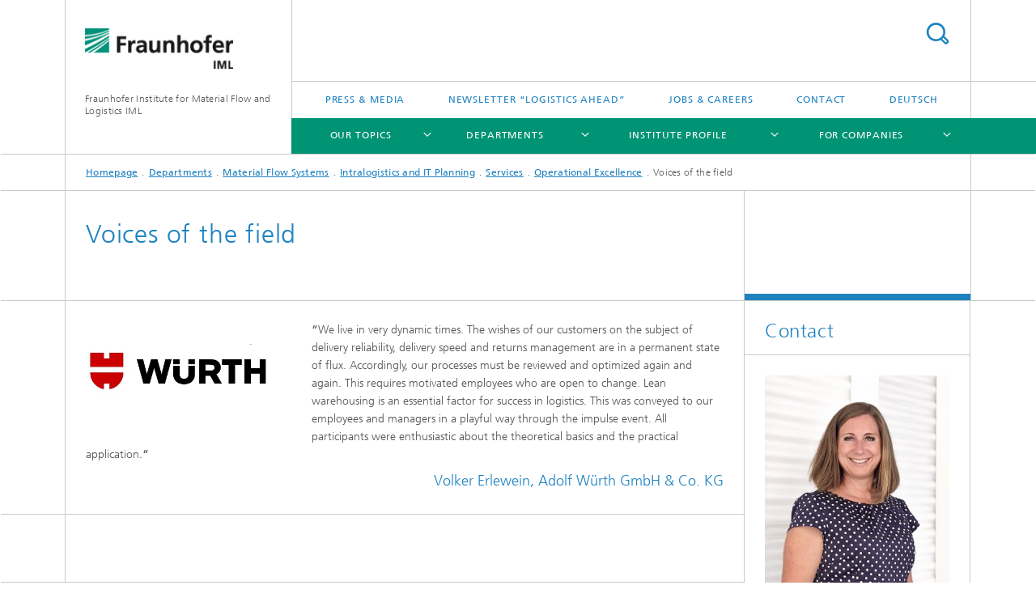

--- FILE ---
content_type: text/html;charset=utf-8
request_url: https://www.iml.fraunhofer.de/en/fields_of_activity/material-flow-systems/intralogistics_and_it_planning/services/operational_excellence/stimmen-aus-der-praxis.html
body_size: 10776
content:
<!DOCTYPE html>
<html lang="en" class="">
<head>
    <meta charset="utf-8"/>
    <meta http-equiv="X-UA-Compatible" content="IE=edge"/>
    <meta name="viewport" content="width=device-width, initial-scale=1, user-scalable=yes"/>
    <title>Voices of the field -  Fraunhofer IML</title>

    <!-- Avoid annoying toolbar on images in Internet Explorer -->
    <meta http-equiv="imagetoolbar" content="no" />
    <!-- Information for Robots -->
    <meta name="robots" content="noodp,noydir,index,follow" />
    <!-- open graph and twitter share meta data -->
    <meta property="og:title" content="Voices of the field -  Fraunhofer IML"/>
    <meta property="og:description" content=""/>
    <meta property="og:url" content="https://www.iml.fraunhofer.de/en/fields_of_activity/material-flow-systems/intralogistics_and_it_planning/services/operational_excellence/stimmen-aus-der-praxis.html"/>
    <meta property="og:type" content="website"/>
    <meta property="og:site_name" content="Fraunhofer Institute for Material Flow and Logistics IML"/>
        <meta http-equiv="last-modified" content="2025-12-10T12:59:35.844Z" />
	<meta name="pubdate" content="2025-12-10T13:59:35.844+01:00" />
    <meta name="copyright" content="Copyright" />
    <!-- / LEGACY meta tags end -->

    <!--[if !IE]>-->
        <link rel="stylesheet" href="/etc.clientlibs/fraunhofer/ui/website/css/fraunhofer.min.3ed9d7d677cdf827963599044315a9d6.css" type="text/css">
<!--<![endif]-->

    <!--[if gt IE 8]>
    	<![endif]-->

    <!-- HTML5 shim and Respond.js for IE8 support of HTML5 elements and media queries -->
    <!--[if lte IE 8]>
        <link rel="stylesheet" href="/etc.clientlibs/fraunhofer/ui/website/css/lte_ie8.min.css" type="text/css">
<script src="/etc.clientlibs/fraunhofer/ui/website/js/lte_ie8.min.js"></script>
<![endif]-->
    
    <!-- Favorite icon -->
    <link rel="shortcut icon" href="/static/css/fraunhofer/resources/img/favicons/favicon_16x16.ico" type="image/x-icon"/>
	<link rel="apple-touch-icon" sizes="180x180" href="/static/css/fraunhofer/resources/img/favicons/apple-touch-icon_180x180.png">
	<meta name="msapplication-TileColor" content="#ffffff">
	<meta name="msapplication-TileImage" content="/static/css/fraunhofer/resources/img/favicons/mstile-144x144.png">
	<link rel="icon" type="image/png" href="/static/css/fraunhofer/resources/img/favicons/favicon_32x32.png" sizes="32x32">
	<link rel="icon" type="image/png" href="/static/css/fraunhofer/resources/img/favicons/favicon_96x96.png" sizes="96x96">
	<link rel="icon" type="image/svg+xml" href="/static/css/fraunhofer/resources/img/favicons/favicon.svg" sizes="any">
	
    <!-- Platform for Internet Content Selection (PICS) self-rating -->
    <link rel="meta" href="/static/css/fraunhofer/resources/pics.rdf" type="application/rdf+xml" title="PICS labels"/>
    <!-- Open Search -->
    <link rel="search" type="application/opensearchdescription+xml" title="Fraunhofer Institute for Material Flow and Logistics IML (en)" href="/en.opensearch.xml"/>
        <meta name="geo.position" content="51.494438;7.40773" />
        <meta name="ICBM" content="51.494438, 7.40773" />
    </head>
<body class="col-3" itemtype="https://schema.org/WebPage" itemscope="itemscope">
    <div class="fhg-wrapper">
        <header>
    <input type="hidden" class="available-languages-servlet-path" data-path="/en/fields_of_activity/material-flow-systems/intralogistics_and_it_planning/services/operational_excellence/stimmen-aus-der-praxis/jcr:content.languages.json" />
<div class="fhg-header">
    <div class="fhg-grid">
        <div class="row1">
            <div class="fhg-grid-item fhg-grid-3-2-1-1 section-search">
                <section role="search">
                    <form method="get" action="/en/full-text-search.html" id="search-form" data-suggest-url="/bin/wcm/enterprisesearch/suggest">
                        <div>
                            <input type="hidden" name="_charset_" value="UTF-8" />
                            <input name="numberResults"
                                value="15" type="hidden" />
                            <input name="page" value="1" type="hidden" />

                            <input name="scope" value="IML" type="hidden"/>
                            <input name="language" value="en" type="hidden"/>
                            <input id="search-query-default-foo" disabled="disabled" value="Suchbegriff" type="hidden"/>
                            <input name="lang" id="search-query-default-foo-hidden" value="en" type="hidden"/>

                            <input type="text" autocomplete="off" name="queryString"
                                id="stimmen\u002Daus\u002Dder\u002DpraxissearchQuery" class="hasDefault ac_input queryStringContentHeader" maxlength="100"/>

                        </div>
                        <button type="submit">Search</button>
                    </form>
                </section>
            </div>

            <div class="fhg-grid-item fhg-grid-1-1-1-1 section-title">
                <a href="/en.html"><div class="logo-heading">
                    	<img class="logo" alt="Logo Fraunhofer IML" title="Fraunhofer IML" src="/content/dam/iml/de/images/Homepage/iml_logo_190.png"/>
                        Fraunhofer Institute for Material Flow and Logistics IML</div>
                </a></div>
        </div>


        <div class="row2">
            <div class="fhg-grid-item fhg-grid-1-1-1-1 section-about text-site-identifier">
                <a href="/en.html">Fraunhofer Institute for Material Flow and Logistics IML</a></div>

            <div class="fhg-grid-item fhg-grid-3-2-1-1 section-nav" id="menu">
                <div class="row2-1">

                    <div class="fhg-grid-item section-menu-plus">
                        <nav>
                            <ul>
                                <li><a href="/en/press-and-media.html">Press & Media</a></li>
                                <li><a href="/en/newsletter.html">Newsletter “logistics ahead”</a></li>
                                <li><a href="/en/jobs_and_careers.html">Jobs & careers</a></li>
                                <li><a href="/en/contact.html">Contact</a></li>
                                <li class="lang"><a href="/">Deutsch</a></li>
                                        </ul>
                        </nav>
                    </div>
                </div>

                <div class="nav-fhg" id="nav"><div class="section-menu">
        <nav>
            <ul class="fhg-mainmenu">
            <li class="lvl-1 ">
	                <span class="navigable"><a href="/en/topics.html">Our topics</a></span>
	                        <div class="submenu">
	                        	<span class="btn close">[X]</span>
	                        	<span class="mainmenu-title follow-link"><a href="/en/topics.html">Our topics</a></span>
	                            <ul>
	                                <li class="lvl-2 is-expandable">
                                            <span class="follow-link navigable"><a href="/en/topics/more-efficiency-through-new-technologies-sustainability-in-logistics.html">Sustainability</a></span>

		                                            <ul>
		                                                <li class="lvl-3">
		                                                        <a href="/en/topics/more-efficiency-through-new-technologies-sustainability-in-logistics/between-responsibility-and-duty.html">Between responsibility and duty </a></li>
		                                                <li class="lvl-3">
		                                                        <a href="/en/topics/more-efficiency-through-new-technologies-sustainability-in-logistics/keeping-an-eye-on-the-circular-economy.html">Keeping an eye on the circular economy </a></li>
		                                                </ul>
                                                </li>
	                                <li class="lvl-2 is-expandable">
                                            <span class="follow-link navigable"><a href="/en/topics/open-source.html">Open Source</a></span>

		                                            <ul>
		                                                <li class="lvl-3">
		                                                        <a href="/en/topics/open-source/open-source-in-research.html">Open source in research: efficiency for logistics</a></li>
		                                                <li class="lvl-3">
		                                                        <a href="/en/topics/open-source/open-source-for-companies.html">Open source for companies: Efficiency and innovation in logistics</a></li>
		                                                </ul>
                                                </li>
	                                <li class="lvl-2 is-expandable">
                                            <span class="follow-link navigable"><a href="/en/topics/digitalization.html">Digitalization</a></span>

		                                            <ul>
		                                                <li class="lvl-3">
		                                                        <a href="/en/topics/digitalization/digitalization-from-research.html">Future of Logistics:</a></li>
		                                                <li class="lvl-3">
		                                                        <a href="/en/topics/digitalization/digitalization-in-companies.html">Digitalization in companies</a></li>
		                                                </ul>
                                                </li>
	                                <li class="lvl-2 is-expandable">
                                            <span class="follow-link navigable"><a href="/en/topics/ai-in-logistics.html">AI in logistics</a></span>

		                                            <ul>
		                                                <li class="lvl-3">
		                                                        <a href="/en/topics/ai-in-logistics/from-research.html">Logistics goes AI:  The future of AI research</a></li>
		                                                <li class="lvl-3">
		                                                        <a href="/en/topics/ai-in-logistics/for-companies.html">AI for businesses: efficiency and innovation in logistics</a></li>
		                                                </ul>
                                                </li>
	                                <li class="lvl-2 is-expandable">
                                            <span class="follow-link navigable"><a href="/en/topics/automation.html">Automation</a></span>

		                                            <ul>
		                                                <li class="lvl-3">
		                                                        <a href="/en/topics/automation/automation-in-research.html">Automation in research</a></li>
		                                                <li class="lvl-3">
		                                                        <a href="/en/topics/automation/automation-for-companies.html">Automation for companies</a></li>
		                                                </ul>
                                                </li>
	                                <li class="lvl-2">
                                            <a href="/en/topics/resilience-for-companies.html">Resilience</a></li>
	                                </ul>
	                        </div>
	                    </li>
			<li class="lvl-1 ">
	                <span class="navigable"><a href="/en/fields_of_activity.html">Departments</a></span>
	                        <div class="submenu">
	                        	<span class="btn close">[X]</span>
	                        	<span class="mainmenu-title follow-link"><a href="/en/fields_of_activity.html">Departments</a></span>
	                            <ul>
	                                <li class="lvl-2 is-expandable">
                                            <span class="follow-link navigable"><a href="/en/fields_of_activity/material-flow-systems.html">Material Flow Systems</a></span>

		                                            <ul>
		                                                <li class="lvl-3">
		                                                        <span class="navigable"><a href="/en/fields_of_activity/material-flow-systems/informationslogistik_und_assistenzsysteme.html">Information Logistics and Decision Support Systems</a></span>
		
		                                                                <ul>
		                                                                    <li class="lvl-4">
		                                                                            <a href="/en/fields_of_activity/material-flow-systems/informationslogistik_und_assistenzsysteme/Compliance.html">Compliance</a></li>
		                                                                    <li class="lvl-4">
		                                                                            <a href="/en/fields_of_activity/material-flow-systems/informationslogistik_und_assistenzsysteme/Digital_Assistant.html">Digital Assistenz</a></li>
		                                                                    <li class="lvl-4">
		                                                                            <a href="/en/fields_of_activity/material-flow-systems/informationslogistik_und_assistenzsysteme/Digitization.html">Digitalization</a></li>
		                                                                    <li class="lvl-4">
		                                                                            <a href="/en/fields_of_activity/material-flow-systems/informationslogistik_und_assistenzsysteme/Selected_References.html">Selected References</a></li>
		                                                                    <li class="lvl-4">
		                                                                            <a href="/en/fields_of_activity/material-flow-systems/informationslogistik_und_assistenzsysteme/Publications.html">Publications</a></li>
		                                                                    </ul>
		                                                            </li>
		                                                <li class="lvl-3">
		                                                        <span class="navigable"><a href="/en/fields_of_activity/material-flow-systems/intralogistics_and_it_planning.html">Intralogistics and IT Planning</a></span>
		
		                                                                <ul>
		                                                                    <li class="lvl-4">
		                                                                            <a href="/en/fields_of_activity/material-flow-systems/intralogistics_and_it_planning/team.html">Our Team</a></li>
		                                                                    <li class="lvl-4">
		                                                                            <a href="/en/fields_of_activity/material-flow-systems/intralogistics_and_it_planning/services.html">Services</a></li>
		                                                                    <li class="lvl-4">
		                                                                            <a href="/en/fields_of_activity/material-flow-systems/intralogistics_and_it_planning/referenzen.html">Selected References</a></li>
		                                                                    <li class="lvl-4">
		                                                                            <a href="/en/fields_of_activity/material-flow-systems/intralogistics_and_it_planning/forschungsaktivitaeten.html">Research</a></li>
		                                                                    </ul>
		                                                            </li>
		                                                <li class="lvl-3">
		                                                        <span class="navigable"><a href="/en/fields_of_activity/material-flow-systems/machines_and_facilities.html">Machines and Facilities</a></span>
		
		                                                                <ul>
		                                                                    <li class="lvl-4">
		                                                                            <a href="/en/fields_of_activity/material-flow-systems/machines_and_facilities/research_projects.html">Reference Projects</a></li>
		                                                                    <li class="lvl-4">
		                                                                            <a href="/en/fields_of_activity/material-flow-systems/machines_and_facilities/services.html">Our Services</a></li>
		                                                                    <li class="lvl-4">
		                                                                            <a href="/en/fields_of_activity/material-flow-systems/machines_and_facilities/advanced_studies.html">Advanced Studies</a></li>
		                                                                    <li class="lvl-4">
		                                                                            <a href="/en/fields_of_activity/material-flow-systems/machines_and_facilities/about_us.html">Team</a></li>
		                                                                    <li class="lvl-4">
		                                                                            <a href="/en/fields_of_activity/material-flow-systems/machines_and_facilities/developments.html">Developments</a></li>
		                                                                    <li class="lvl-4">
		                                                                            <a href="/en/fields_of_activity/material-flow-systems/machines_and_facilities/advanced_training.html">Advanced Training</a></li>
		                                                                    </ul>
		                                                            </li>
		                                                <li class="lvl-3">
		                                                        <span class="navigable"><a href="/en/fields_of_activity/material-flow-systems/software_engineering.html">Software & Information Engineering</a></span>
		
		                                                                <ul>
		                                                                    <li class="lvl-4">
		                                                                            <a href="/en/fields_of_activity/material-flow-systems/software_engineering/logistic_softwaredevelopement.html">Customized software development for your logistics - Tailor-made</a></li>
		                                                                    <li class="lvl-4">
		                                                                            <a href="/en/fields_of_activity/material-flow-systems/software_engineering/awards.html">Awards</a></li>
		                                                                    <li class="lvl-4">
		                                                                            <a href="/en/fields_of_activity/material-flow-systems/software_engineering/it-strategic-consulting.html">IT strategy consulting - Future-proof digitalization solutions </a></li>
		                                                                    <li class="lvl-4">
		                                                                            <a href="/en/fields_of_activity/material-flow-systems/software_engineering/puzzle.html">PUZZLE®</a></li>
		                                                                    <li class="lvl-4">
		                                                                            <a href="/en/fields_of_activity/material-flow-systems/software_engineering/research1.html">Successful digitalization projects in logistics</a></li>
		                                                                    <li class="lvl-4">
		                                                                            <a href="/en/fields_of_activity/material-flow-systems/software_engineering/publications2.html">Publications</a></li>
		                                                                    <li class="lvl-4">
		                                                                            <a href="/en/fields_of_activity/material-flow-systems/software_engineering/Team2.html">Team Software & Information Engineering</a></li>
		                                                                    <li class="lvl-4">
		                                                                            <a href="/en/fields_of_activity/material-flow-systems/software_engineering/effective-risk-management-for-the-protection-of-your-logistics-data.html">Effective risk management for the protection of your logistics data</a></li>
		                                                                    <li class="lvl-4">
		                                                                            <a href="/en/fields_of_activity/material-flow-systems/software_engineering/digital-twin-in-logistics.html">Digital twin in logistics - Transparency, efficiency and better decisions</a></li>
		                                                                    <li class="lvl-4">
		                                                                            <a href="/en/fields_of_activity/material-flow-systems/software_engineering/digital-transformation-in-logistics.html">Digital transformation in logistics - Efficient processes through smart automation</a></li>
		                                                                    <li class="lvl-4">
		                                                                            <a href="/en/fields_of_activity/material-flow-systems/software_engineering/iot-integration.html">IoT integration - Optimize processes - Make informed decisions </a></li>
		                                                                    <li class="lvl-4">
		                                                                            <a href="/en/fields_of_activity/material-flow-systems/software_engineering/ecmr-document.html">Transforming Logistics with eCMR</a></li>
		                                                                    <li class="lvl-4">
		                                                                            <a href="/en/fields_of_activity/material-flow-systems/software_engineering/machine-learning-logistic.html">ML-Toolbox</a></li>
		                                                                    <li class="lvl-4">
		                                                                            <a href="/en/fields_of_activity/material-flow-systems/software_engineering/open-source-logistics.html">Open Source</a></li>
		                                                                    <li class="lvl-4">
		                                                                            <a href="/en/fields_of_activity/material-flow-systems/software_engineering/batsafe-safe-and-efficient-battery-logistics.html">BATSAFE - Safe and efficient battery logistics </a></li>
		                                                                    <li class="lvl-4">
		                                                                            <a href="/en/fields_of_activity/material-flow-systems/software_engineering/libelle-digital-transparency-of-logistics-with-the-battery-passport.html">LIBELLE - Digital transparency of logistics with the battery passport</a></li>
		                                                                    <li class="lvl-4">
		                                                                            <a href="/en/fields_of_activity/material-flow-systems/software_engineering/machine-learning-in-logistics-efficient-automation.html">Machine learning in logistics - Efficient automation </a></li>
		                                                                    <li class="lvl-4">
		                                                                            <a href="/en/fields_of_activity/material-flow-systems/software_engineering/efti-the-future-of-digital-freight-transportation.html">eFTI - The future of digital freight transportation </a></li>
		                                                                    <li class="lvl-4">
		                                                                            <a href="/en/fields_of_activity/material-flow-systems/software_engineering/yard-lense-on-edge-ai-supported-yard-logistics-in-real-time.html">Yard Lense on Edge - AI-supported yard logistics in real time </a></li>
		                                                                    </ul>
		                                                            </li>
		                                                <li class="lvl-3">
		                                                        <span class="navigable"><a href="/en/fields_of_activity/material-flow-systems/packing-and-retail-logistics.html">Packaging and Retail Logistics and AutoID-Technologies</a></span>
		
		                                                                <ul>
		                                                                    <li class="lvl-4">
		                                                                            <a href="/en/fields_of_activity/material-flow-systems/packing-and-retail-logistics/transferprojekte.html">Transfer Projects</a></li>
		                                                                    <li class="lvl-4">
		                                                                            <a href="/en/fields_of_activity/material-flow-systems/packing-and-retail-logistics/kontakt.html">Our Team</a></li>
		                                                                    <li class="lvl-4">
		                                                                            <a href="/en/fields_of_activity/material-flow-systems/packing-and-retail-logistics/innovationen.html">Innovations</a></li>
		                                                                    <li class="lvl-4">
		                                                                            <a href="/en/fields_of_activity/material-flow-systems/packing-and-retail-logistics/labor_infrastruktur.html">Lab Infrastructure</a></li>
		                                                                    <li class="lvl-4">
		                                                                            <a href="/en/fields_of_activity/material-flow-systems/packing-and-retail-logistics/Verpackung_Handel.html">Packaging and Retail Logistics</a></li>
		                                                                    <li class="lvl-4">
		                                                                            <a href="/en/fields_of_activity/material-flow-systems/packing-and-retail-logistics/autoid_technologien.html">Team AutoID-Technologies</a></li>
		                                                                    <li class="lvl-4">
		                                                                            <a href="/en/fields_of_activity/material-flow-systems/packing-and-retail-logistics/unser-start-up-logistikbude.html">Our Start-up Logistikbude</a></li>
		                                                                    </ul>
		                                                            </li>
		                                                <li class="lvl-3">
		                                                        <span class="navigable"><a href="/en/fields_of_activity/material-flow-systems/robotics-and-cognitive-systems.html">Robotics and Cognitive Systems</a></span>
		
		                                                                <ul>
		                                                                    <li class="lvl-4">
		                                                                            <a href="/en/fields_of_activity/material-flow-systems/robotics-and-cognitive-systems/robotics.html">Robotics</a></li>
		                                                                    <li class="lvl-4">
		                                                                            <a href="/en/fields_of_activity/material-flow-systems/robotics-and-cognitive-systems/human-machine-interaction.html">Human-Machine Interaction</a></li>
		                                                                    <li class="lvl-4">
		                                                                            <a href="/en/fields_of_activity/material-flow-systems/robotics-and-cognitive-systems/sensors.html">Sensors</a></li>
		                                                                    <li class="lvl-4">
		                                                                            <a href="/en/fields_of_activity/material-flow-systems/robotics-and-cognitive-systems/industrial-projects.html">Industrial Projects</a></li>
		                                                                    <li class="lvl-4">
		                                                                            <a href="/en/fields_of_activity/material-flow-systems/robotics-and-cognitive-systems/public-funded-projects.html">Public Funded Projects</a></li>
		                                                                    <li class="lvl-4">
		                                                                            <a href="/en/fields_of_activity/material-flow-systems/robotics-and-cognitive-systems/our-team.html">Team</a></li>
		                                                                    <li class="lvl-4">
		                                                                            <a href="/en/fields_of_activity/material-flow-systems/robotics-and-cognitive-systems/3d-sensorik-1.html">3D-Sensors</a></li>
		                                                                    <li class="lvl-4">
		                                                                            <a href="/en/fields_of_activity/material-flow-systems/robotics-and-cognitive-systems/libVDA5050.html">libVDA5050++</a></li>
		                                                                    <li class="lvl-4">
		                                                                            <a href="/en/fields_of_activity/material-flow-systems/robotics-and-cognitive-systems/3Dsens.html">3D Sensors</a></li>
		                                                                    <li class="lvl-4">
		                                                                            <a href="/en/fields_of_activity/material-flow-systems/robotics-and-cognitive-systems/lars-laser-ar-safe.html">LARS - Laser AR Safe </a></li>
		                                                                    <li class="lvl-4">
		                                                                            <a href="/en/fields_of_activity/material-flow-systems/robotics-and-cognitive-systems/generative-ai.html">Generative AI</a></li>
		                                                                    <li class="lvl-4">
		                                                                            <a href="/en/fields_of_activity/material-flow-systems/robotics-and-cognitive-systems/robotic-simulation.html">Robotic simulation</a></li>
		                                                                    </ul>
		                                                            </li>
		                                                <li class="lvl-3">
		                                                        <span class="navigable"><a href="/en/fields_of_activity/material-flow-systems/iot-and-embedded-systems.html">IoT and Embedded Systems</a></span>
		
		                                                                <ul>
		                                                                    <li class="lvl-4">
		                                                                            <a href="/en/fields_of_activity/material-flow-systems/iot-and-embedded-systems/our-team.html">Our Team</a></li>
		                                                                    <li class="lvl-4">
		                                                                            <a href="/en/fields_of_activity/material-flow-systems/iot-and-embedded-systems/evobot.html">evoBOT</a></li>
		                                                                    <li class="lvl-4">
		                                                                            <a href="/en/fields_of_activity/material-flow-systems/iot-and-embedded-systems/our-enterprise-labs-.html">Our Enterprise Labs </a></li>
		                                                                    <li class="lvl-4">
		                                                                            <a href="/en/fields_of_activity/material-flow-systems/iot-and-embedded-systems/our-research-halls-and-labs.html">Our research halls and labs</a></li>
		                                                                    <li class="lvl-4">
		                                                                            <a href="/en/fields_of_activity/material-flow-systems/iot-and-embedded-systems/our-industrial-projects-.html">Our industrial projects </a></li>
		                                                                    <li class="lvl-4">
		                                                                            <a href="/en/fields_of_activity/material-flow-systems/iot-and-embedded-systems/rhenus-enterprise-lab-.html">Rhenus enterprise lab </a></li>
		                                                                    <li class="lvl-4">
		                                                                            <a href="/en/fields_of_activity/material-flow-systems/iot-and-embedded-systems/kion-enterprise-lab.html">KION enterprise lab</a></li>
		                                                                    <li class="lvl-4">
		                                                                            <a href="/en/fields_of_activity/material-flow-systems/iot-and-embedded-systems/telekom-open-iot-enterprise-lab-.html">Telekom Open IoT enterprise lab </a></li>
		                                                                    <li class="lvl-4">
		                                                                            <a href="/en/fields_of_activity/material-flow-systems/iot-and-embedded-systems/electronics-.html">electronics </a></li>
		                                                                    <li class="lvl-4">
		                                                                            <a href="/en/fields_of_activity/material-flow-systems/iot-and-embedded-systems/our-research-projects.html">Our research projects</a></li>
		                                                                    <li class="lvl-4">
		                                                                            <a href="/en/fields_of_activity/material-flow-systems/iot-and-embedded-systems/aulis.html">Aulis</a></li>
		                                                                    </ul>
		                                                            </li>
		                                                </ul>
                                                </li>
	                                <li class="lvl-2 is-expandable">
                                            <span class="follow-link navigable"><a href="/en/fields_of_activity/enterprise-logistics.html">Enterprise Logistics</a></span>

		                                            <ul>
		                                                <li class="lvl-3">
		                                                        <span class="navigable"><a href="/en/fields_of_activity/enterprise-logistics/supply_chain_engineering.html">Supply Chain Engineering</a></span>
		
		                                                                <ul>
		                                                                    <li class="lvl-4">
		                                                                            <a href="/en/fields_of_activity/enterprise-logistics/supply_chain_engineering/products.html">Products</a></li>
		                                                                    <li class="lvl-4">
		                                                                            <a href="/en/fields_of_activity/enterprise-logistics/supply_chain_engineering/research-projects.html">Research</a></li>
		                                                                    <li class="lvl-4">
		                                                                            <a href="/en/fields_of_activity/enterprise-logistics/supply_chain_engineering/team.html">Team Supply Chain Engineering</a></li>
		                                                                    <li class="lvl-4">
		                                                                            <a href="/en/fields_of_activity/enterprise-logistics/supply_chain_engineering/references.html">references</a></li>
		                                                                    <li class="lvl-4">
		                                                                            <a href="/en/fields_of_activity/enterprise-logistics/supply_chain_engineering/supply-chain-management.html">Supply Chain Management</a></li>
		                                                                    <li class="lvl-4">
		                                                                            <a href="/en/fields_of_activity/enterprise-logistics/supply_chain_engineering/enterprise-resource-planning.html">ERP & Digital Design</a></li>
		                                                                    <li class="lvl-4">
		                                                                            <a href="/en/fields_of_activity/enterprise-logistics/supply_chain_engineering/supply-chain-it.html">Supply Chain IT</a></li>
		                                                                    <li class="lvl-4">
		                                                                            <a href="/en/fields_of_activity/enterprise-logistics/supply_chain_engineering/publikations.html">Publications</a></li>
		                                                                    <li class="lvl-4">
		                                                                            <a href="/en/fields_of_activity/enterprise-logistics/supply_chain_engineering/research-strategy.html">research strategy</a></li>
		                                                                    <li class="lvl-4">
		                                                                            <a href="/en/fields_of_activity/enterprise-logistics/supply_chain_engineering/strategische-themenfelder.html">Strategic topics</a></li>
		                                                                    <li class="lvl-4">
		                                                                            <a href="/en/fields_of_activity/enterprise-logistics/supply_chain_engineering/productionlogistics.html">Production Logistics</a></li>
		                                                                    </ul>
		                                                            </li>
		                                                <li class="lvl-3">
		                                                        <span class="navigable"><a href="/en/fields_of_activity/enterprise-logistics/einkauf_finanzen_supply_chain_management.html">Procurement & Finance in Supply Chain Management</a></span>
		
		                                                                <ul>
		                                                                    <li class="lvl-4">
		                                                                            <a href="/en/fields_of_activity/enterprise-logistics/einkauf_finanzen_supply_chain_management/news.html">News</a></li>
		                                                                    <li class="lvl-4">
		                                                                            <a href="/en/fields_of_activity/enterprise-logistics/einkauf_finanzen_supply_chain_management/lectures---events.html">Lectures & Events</a></li>
		                                                                    <li class="lvl-4">
		                                                                            <a href="/en/fields_of_activity/enterprise-logistics/einkauf_finanzen_supply_chain_management/blockchain-.html">Blockchain </a></li>
		                                                                    <li class="lvl-4">
		                                                                            <a href="/en/fields_of_activity/enterprise-logistics/einkauf_finanzen_supply_chain_management/procurement.html">Procurement & Technologies</a></li>
		                                                                    <li class="lvl-4">
		                                                                            <a href="/en/fields_of_activity/enterprise-logistics/einkauf_finanzen_supply_chain_management/craft.html">Craft Industry & Digitalization</a></li>
		                                                                    <li class="lvl-4">
		                                                                            <a href="/en/fields_of_activity/enterprise-logistics/einkauf_finanzen_supply_chain_management/financial-supply-chain-management.html">Financial Supply Chain Management</a></li>
		                                                                    <li class="lvl-4">
		                                                                            <a href="/en/fields_of_activity/enterprise-logistics/einkauf_finanzen_supply_chain_management/team.html">Team Procurement & Finance in Supply Chain Management</a></li>
		                                                                    <li class="lvl-4">
		                                                                            <a href="/en/fields_of_activity/enterprise-logistics/einkauf_finanzen_supply_chain_management/publications1.html">Publications</a></li>
		                                                                    <li class="lvl-4">
		                                                                            <a href="/en/fields_of_activity/enterprise-logistics/einkauf_finanzen_supply_chain_management/projects.html">Projects</a></li>
		                                                                    <li class="lvl-4">
		                                                                            <a href="/en/fields_of_activity/enterprise-logistics/einkauf_finanzen_supply_chain_management/trustyfood.html">TRUSTyFOOD</a></li>
		                                                                    <li class="lvl-4">
		                                                                            <a href="/en/fields_of_activity/enterprise-logistics/einkauf_finanzen_supply_chain_management/forestguard.html">ForestGuard</a></li>
		                                                                    </ul>
		                                                            </li>
		                                                <li class="lvl-3">
		                                                        <span class="navigable"><a href="/en/fields_of_activity/enterprise-logistics/supply-chain-development-strategy.html">Supply Chain Development & Strategy</a></span>
		
		                                                                <ul>
		                                                                    <li class="lvl-4">
		                                                                            <a href="/en/fields_of_activity/enterprise-logistics/supply-chain-development-strategy/industrial-projects-and-references.html">Industrial Projects & References</a></li>
		                                                                    <li class="lvl-4">
		                                                                            <a href="/en/fields_of_activity/enterprise-logistics/supply-chain-development-strategy/publications.html">Publications</a></li>
		                                                                    <li class="lvl-4">
		                                                                            <a href="/en/fields_of_activity/enterprise-logistics/supply-chain-development-strategy/our-team.html">Team</a></li>
		                                                                    <li class="lvl-4">
		                                                                            <a href="/en/fields_of_activity/enterprise-logistics/supply-chain-development-strategy/current-research-projects.html">Research Projects</a></li>
		                                                                    <li class="lvl-4">
		                                                                            <a href="/en/fields_of_activity/enterprise-logistics/supply-chain-development-strategy/business-model-development.html">Business model development</a></li>
		                                                                    <li class="lvl-4">
		                                                                            <a href="/en/fields_of_activity/enterprise-logistics/supply-chain-development-strategy/network-design-and-digitalization.html">Network Design & Digitalization</a></li>
		                                                                    </ul>
		                                                            </li>
		                                                </ul>
                                                </li>
	                                <li class="lvl-2 is-expandable">
                                            <span class="follow-link navigable"><a href="/en/fields_of_activity/logistics--traffic--environment.html">Logistics, Traffic, Environment</a></span>

		                                            <ul>
		                                                <li class="lvl-3">
		                                                        <span class="navigable"><a href="/en/fields_of_activity/logistics--traffic--environment/sustainability-and-circular-economy.html">Sustainability and Circular Economy</a></span>
		
		                                                                <ul>
		                                                                    <li class="lvl-4">
		                                                                            <a href="/en/fields_of_activity/logistics--traffic--environment/sustainability-and-circular-economy/environment_resources.html">Sustainability and Resources </a></li>
		                                                                    <li class="lvl-4">
		                                                                            <a href="/en/fields_of_activity/logistics--traffic--environment/sustainability-and-circular-economy/waste_recycling_management.html">Waste and Recycling Management</a></li>
		                                                                    <li class="lvl-4">
		                                                                            <a href="/en/fields_of_activity/logistics--traffic--environment/sustainability-and-circular-economy/cross-cutting_themes.html">Cross-cutting themes</a></li>
		                                                                    <li class="lvl-4">
		                                                                            <a href="/en/fields_of_activity/logistics--traffic--environment/sustainability-and-circular-economy/resource_efficient_logistics_hubs_and_transport.html">Resource efficient logistics hubs & transport</a></li>
		                                                                    <li class="lvl-4">
		                                                                            <a href="/en/fields_of_activity/logistics--traffic--environment/sustainability-and-circular-economy/project-gila.html">Project: GILA - German, Italian & Latin American consortium for resource efficient logistics hubs & transport</a></li>
		                                                                    <li class="lvl-4">
		                                                                            <a href="/en/fields_of_activity/logistics--traffic--environment/sustainability-and-circular-economy/References_sustainability_circular_economy.html">References Sustainability and Circular Economy</a></li>
		                                                                    <li class="lvl-4">
		                                                                            <a href="/en/fields_of_activity/logistics--traffic--environment/sustainability-and-circular-economy/self-check-of-the-circular-readiness-level--of-products-and-prod.html">Self-check of the Circular Readiness Level® of products and product systems</a></li>
		                                                                    </ul>
		                                                            </li>
		                                                <li class="lvl-3">
		                                                        <a href="/en/fields_of_activity/logistics--traffic--environment/transport_logistics.html">Transportation Logistics</a></li>
		                                                <li class="lvl-3">
		                                                        <a href="/en/fields_of_activity/logistics--traffic--environment/center_for_maritime_logistics_and_services.html">Center for Maritime Logistics and Services</a></li>
		                                                <li class="lvl-3">
		                                                        <span class="navigable"><a href="/en/fields_of_activity/logistics--traffic--environment/health_care_logistics_en.html">Health Care Logistics</a></span>
		
		                                                                <ul>
		                                                                    <li class="lvl-4">
		                                                                            <a href="/en/fields_of_activity/logistics--traffic--environment/health_care_logistics_en/hospital-logistics.html">Hospital Logistics</a></li>
		                                                                    </ul>
		                                                            </li>
		                                                <li class="lvl-3">
		                                                        <span class="navigable"><a href="/en/fields_of_activity/logistics--traffic--environment/project_center_traffic_mobility_and_environment1.html">Project Center Traffic,  Mobility and Environment</a></span>
		
		                                                                <ul>
		                                                                    <li class="lvl-4">
		                                                                            <a href="/en/fields_of_activity/logistics--traffic--environment/project_center_traffic_mobility_and_environment1/news.html">News</a></li>
		                                                                    <li class="lvl-4">
		                                                                            <a href="/en/fields_of_activity/logistics--traffic--environment/project_center_traffic_mobility_and_environment1/services.html">Services</a></li>
		                                                                    <li class="lvl-4">
		                                                                            <a href="/en/fields_of_activity/logistics--traffic--environment/project_center_traffic_mobility_and_environment1/directions.html">Directions</a></li>
		                                                                    <li class="lvl-4">
		                                                                            <a href="/en/fields_of_activity/logistics--traffic--environment/project_center_traffic_mobility_and_environment1/references.html">References</a></li>
		                                                                    <li class="lvl-4">
		                                                                            <a href="/en/fields_of_activity/logistics--traffic--environment/project_center_traffic_mobility_and_environment1/contact.html">Our Team</a></li>
		                                                                    </ul>
		                                                            </li>
		                                                <li class="lvl-3">
		                                                        <span class="navigable"><a href="/en/fields_of_activity/logistics--traffic--environment/aviation-logistics.html">Aviation Logistics</a></span>
		
		                                                                <ul>
		                                                                    <li class="lvl-4">
		                                                                            <a href="/en/fields_of_activity/logistics--traffic--environment/aviation-logistics/team.html">Team</a></li>
		                                                                    <li class="lvl-4">
		                                                                            <a href="/en/fields_of_activity/logistics--traffic--environment/aviation-logistics/aircraft.html">Aircraft</a></li>
		                                                                    <li class="lvl-4">
		                                                                            <a href="/en/fields_of_activity/logistics--traffic--environment/aviation-logistics/apron.html">Apron</a></li>
		                                                                    <li class="lvl-4">
		                                                                            <a href="/en/fields_of_activity/logistics--traffic--environment/aviation-logistics/terminal.html">Terminal</a></li>
		                                                                    <li class="lvl-4">
		                                                                            <a href="/en/fields_of_activity/logistics--traffic--environment/aviation-logistics/pre-on-carriage.html">Pre/on carriage</a></li>
		                                                                    <li class="lvl-4">
		                                                                            <a href="/en/fields_of_activity/logistics--traffic--environment/aviation-logistics/pax.html">PAX</a></li>
		                                                                    <li class="lvl-4">
		                                                                            <a href="/en/fields_of_activity/logistics--traffic--environment/aviation-logistics/air-cargo.html">Air cargo</a></li>
		                                                                    <li class="lvl-4">
		                                                                            <a href="/en/fields_of_activity/logistics--traffic--environment/aviation-logistics/baggage.html">Baggage</a></li>
		                                                                    <li class="lvl-4">
		                                                                            <a href="/en/fields_of_activity/logistics--traffic--environment/aviation-logistics/airport-automation.html">Airport Automation</a></li>
		                                                                    <li class="lvl-4">
		                                                                            <a href="/en/fields_of_activity/logistics--traffic--environment/aviation-logistics/digital-airport.html">Digital Airport</a></li>
		                                                                    <li class="lvl-4">
		                                                                            <a href="/en/fields_of_activity/logistics--traffic--environment/aviation-logistics/green-aviation.html">Green Aviation</a></li>
		                                                                    <li class="lvl-4">
		                                                                            <a href="/en/fields_of_activity/logistics--traffic--environment/aviation-logistics/services.html">Services</a></li>
		                                                                    <li class="lvl-4">
		                                                                            <a href="/en/fields_of_activity/logistics--traffic--environment/aviation-logistics/publications.html">Publications</a></li>
		                                                                    </ul>
		                                                            </li>
		                                                </ul>
                                                </li>
	                                <li class="lvl-2 is-expandable">
                                            <span class="follow-link navigable"><a href="/en/fields_of_activity/centers-and-initiatives.html">Centers and Initiatives</a></span>

		                                            <ul>
		                                                <li class="lvl-3">
		                                                        <a href="/en/fields_of_activity/centers-and-initiatives/digital-hub-logistics.html">Digital.Hub Logistics</a></li>
		                                                <li class="lvl-3">
		                                                        <a href="/en/fields_of_activity/centers-and-initiatives/center-of-excellence-logistics-and-it.html">Center of Excellence Logistics and IT</a></li>
		                                                <li class="lvl-3">
		                                                        <a href="/en/fields_of_activity/centers-and-initiatives/the-center-textile-logistics.html">The Center Textile Logistics</a></li>
		                                                <li class="lvl-3">
		                                                        <span class="navigable"><a href="/en/fields_of_activity/centers-and-initiatives/Center_for_Logistics_and_Mobility.html">Center for Logistics and Mobility</a></span>
		
		                                                                <ul>
		                                                                    <li class="lvl-4">
		                                                                            <a href="/en/fields_of_activity/centers-and-initiatives/Center_for_Logistics_and_Mobility/aktuelles.html">Aktuelles</a></li>
		                                                                    <li class="lvl-4">
		                                                                            <a href="/en/fields_of_activity/centers-and-initiatives/Center_for_Logistics_and_Mobility/mobilitaet.html">Mobility</a></li>
		                                                                    <li class="lvl-4">
		                                                                            <a href="/en/fields_of_activity/centers-and-initiatives/Center_for_Logistics_and_Mobility/kontakt.html">Kontakt</a></li>
		                                                                    <li class="lvl-4">
		                                                                            <a href="/en/fields_of_activity/centers-and-initiatives/Center_for_Logistics_and_Mobility/standort-im-holm.html">Standort im HOLM</a></li>
		                                                                    </ul>
		                                                            </li>
		                                                </ul>
                                                </li>
	                                </ul>
	                        </div>
	                    </li>
			<li class="lvl-1 ">
	                <span class="navigable"><a href="/en/institute_profile.html">Institute Profile</a></span>
	                        <div class="submenu">
	                        	<span class="btn close">[X]</span>
	                        	<span class="mainmenu-title follow-link"><a href="/en/institute_profile.html">Institute Profile</a></span>
	                            <ul>
	                                <li class="lvl-2">
                                            <a href="/en/institute_profile/institue_management.html">Institute Management</a></li>
	                                <li class="lvl-2">
                                            <a href="/en/institute_profile/board_of_trustees.html">Board of Trustees</a></li>
	                                <li class="lvl-2">
                                            <a href="/en/institute_profile/directions.html">Directions</a></li>
	                                <li class="lvl-2 is-expandable">
                                            <span class="follow-link navigable"><a href="/en/institute_profile/projects.html">Projects</a></span>

		                                            <ul>
		                                                <li class="lvl-3">
		                                                        <a href="/en/institute_profile/projects/scalable-ai-and-blockchain-solutions.html">Scalable AI and blockchain Solutions</a></li>
		                                                </ul>
                                                </li>
	                                <li class="lvl-2 is-expandable">
                                            <span class="follow-link navigable"><a href="/en/institute_profile/research-halls-and-laboratories.html">Research halls and laboratories</a></span>

		                                            <ul>
		                                                <li class="lvl-3">
		                                                        <a href="/en/institute_profile/research-halls-and-laboratories/picking-lab.html">Picking Lab</a></li>
		                                                <li class="lvl-3">
		                                                        <a href="/en/institute_profile/research-halls-and-laboratories/xr-lab.html">XR Lab</a></li>
		                                                <li class="lvl-3">
		                                                        <a href="/en/institute_profile/research-halls-and-laboratories/prototype-center.html">Prototype Center</a></li>
		                                                <li class="lvl-3">
		                                                        <a href="/en/institute_profile/research-halls-and-laboratories/pace-lab.html">PACE Lab</a></li>
		                                                <li class="lvl-3">
		                                                        <a href="/en/institute_profile/research-halls-and-laboratories/exoskeleton-lab.html">Exoskeleton Lab</a></li>
		                                                </ul>
                                                </li>
	                                </ul>
	                        </div>
	                    </li>
			<li class="lvl-1 ">
	                <span class="navigable"><a href="/en/for-companies.html">For companies</a></span>
	                        <div class="submenu">
	                        	<span class="btn close">[X]</span>
	                        	<span class="mainmenu-title follow-link"><a href="/en/for-companies.html">For companies</a></span>
	                            <ul>
	                                <li class="lvl-2">
                                            <a href="/en/for-companies/open-labs.html">Open Labs</a></li>
	                                <li class="lvl-2">
                                            <a href="/en/for-companies/project-contracts.html">Project contracts</a></li>
	                                <li class="lvl-2">
                                            <a href="/en/for-companies/enterprise-labs.html">Enterprise Labs</a></li>
	                                </ul>
	                        </div>
	                    </li>
			<li class="lvl-1  showInHeader">
	                <span class="navigable"><a href="/en/press-and-media.html">Press & Media</a></span>
	                        <div class="submenu">
	                        	<span class="btn close">[X]</span>
	                        	<span class="mainmenu-title follow-link"><a href="/en/press-and-media.html">Press & Media</a></span>
	                            <ul>
	                                <li class="lvl-2">
                                            <a href="/en/press-and-media/annual-report.html">Annual Reports</a></li>
	                                </ul>
	                        </div>
	                    </li>
			<li class="lvl-1  showInHeader">
	                <span><a href="/en/jobs_and_careers.html">Jobs & careers</a></span>
                    	</li>
			<li class="lvl-1  showInHeader">
	                <span><a href="/en/contact.html">Contact</a></span>
                    	</li>
			<li class="more lvl-1" id="morefield"><span class="navigable"><span>More</span></span>
	                <ul></ul>
	            </li>
            </ul>
        </nav>
    </div>
</div>
</div>
        </div>
    </div>
</div>
<div data-emptytext="stage_parsys_hint" class="dummyclass"><div class="fhg-stage-slider js-stage-slider" 
    data-autoplaytimeout="6000" 
    data-smartspeed="1000">
    <div class="frames">
    </div>
</div>
</div>
<nav class="breadcrumbs text-secondary">

	<div class="drop-down-bar">
		<p>Where am I?</p>
	</div>
	<div class="wrapper">
		<ul>
			<li><a href="/en.html">Homepage</a></li>
					<li><a href="/en/fields_of_activity.html">Departments</a></li>
					<li><a href="/en/fields_of_activity/material-flow-systems.html">Material Flow Systems</a></li>
					<li><a href="/en/fields_of_activity/material-flow-systems/intralogistics_and_it_planning.html">Intralogistics and IT Planning</a></li>
					<li><a href="/en/fields_of_activity/material-flow-systems/intralogistics_and_it_planning/services.html">Services</a></li>
					<li><a href="/en/fields_of_activity/material-flow-systems/intralogistics_and_it_planning/services/operational_excellence.html">Operational Excellence</a></li>
					<li>Voices of the field</li>
					</ul>
	</div>
</nav>
<div class="fhg-section-separator fhg-heading-separator fhg-grid fhg-grid-4-columns ">
    <div class="fhg-grid-item">
        <h1>Voices of the field</h1>
        </div>
    <div class="fhg-grid-item empty"></div>
    </div>
</header>
<div class="fhg-main fhg-grid fhg-grid-3-columns">
            <div class="contentPar parsys"><div data-emptytext-sectionParsys="section_component_hint" data-emptytext="Drag components here" class="sectionComponent parbase section" data-emptytext-teaserParsys="section_component_marginal_column_parsys_hint"><div class="fhg-grid-section">
    <div class="fhg-grid fhg-grid-3-columns">
        <section>
            <div class="sectionParsys parsys"><div class="fhg-content-article fhg-grid section"><article>
    <div class="row">
        <div class="fhg-grid-item fhg-grid-3-2-1 fhg-inline-image">
	<div class="inline-content inline-content--pull-left fhg-grid-1-2-1">
	<figure  itemscope="" itemtype="http://schema.org/ImageObject" itemprop="image" class="fhg-content image "><picture>
				    <!--[if IE 9]><video style="display: none;"><![endif]-->
				    <source srcset="/en/fields_of_activity/material-flow-systems/intralogistics_and_it_planning/services/operational_excellence/stimmen-aus-der-praxis/jcr:content/contentPar/sectioncomponent_678928049/sectionParsys/textwithinlinedimage/imageComponent1/image.img.jpg/1732107856448.jpg" media="(min-width: 2560px)">
				    <source srcset="/en/fields_of_activity/material-flow-systems/intralogistics_and_it_planning/services/operational_excellence/stimmen-aus-der-praxis/jcr:content/contentPar/sectioncomponent_678928049/sectionParsys/textwithinlinedimage/imageComponent1/image.img.4col.jpg/1732107856448.jpg" media="(min-width: 1440px)">
				    <source srcset="/en/fields_of_activity/material-flow-systems/intralogistics_and_it_planning/services/operational_excellence/stimmen-aus-der-praxis/jcr:content/contentPar/sectioncomponent_678928049/sectionParsys/textwithinlinedimage/imageComponent1/image.img.2col.jpg/1732107856448.jpg" media="(min-width: 769px)">
				    <source srcset="/en/fields_of_activity/material-flow-systems/intralogistics_and_it_planning/services/operational_excellence/stimmen-aus-der-praxis/jcr:content/contentPar/sectioncomponent_678928049/sectionParsys/textwithinlinedimage/imageComponent1/image.img.2col.jpg/1732107856448.jpg" media="(min-width: 480px)">
				    <source srcset="/en/fields_of_activity/material-flow-systems/intralogistics_and_it_planning/services/operational_excellence/stimmen-aus-der-praxis/jcr:content/contentPar/sectioncomponent_678928049/sectionParsys/textwithinlinedimage/imageComponent1/image.img.1col.jpg/1732107856448.jpg" media="(min-width: 320px)">
				    <!--[if IE 9]></video><![endif]-->
				    <img data-height="201.0" src="/en/fields_of_activity/material-flow-systems/intralogistics_and_it_planning/services/operational_excellence/stimmen-aus-der-praxis/jcr:content/contentPar/sectioncomponent_678928049/sectionParsys/textwithinlinedimage/imageComponent1/image.img.jpg/1732107856448.jpg" data-width="400.0" style="object-position:50% 50%;" itemprop="url contentUrl">
				    </picture>
			<figcaption>
        <div  itemprop="description" class="figure-desc"></div></figcaption>
</figure></div>
	<div class="fhg-content fhg-richtext">
		<p><b>“</b>We live in very dynamic times. The wishes of our customers on the subject of delivery reliability, delivery speed and returns management are in a permanent state of flux. Accordingly, our processes must be reviewed and optimized again and again. This requires motivated employees who are open to change. Lean warehousing is an essential factor for success in logistics. This was conveyed to our employees and managers in a playful way through the impulse event. All participants were enthusiastic about the theoretical basics and the practical application.<b>“</b><br> </p> 
<h4 style="text-align: right;">Volker Erlewein, Adolf Würth GmbH &amp; Co. KG</h4></div>
</div></div>
</article>
</div>
</div>
</section>
    </div>
    </div></div>
<div data-emptytext-sectionParsys="section_component_hint" data-emptytext="Drag components here" class="sectionComponent parbase section" data-emptytext-teaserParsys="section_component_marginal_column_parsys_hint"><div class="sep sectionseparator"><script data-scf-json="true" type='application/json' id='/en/fields_of_activity/material-flow-systems/intralogistics_and_it_planning/services/operational_excellence/stimmen-aus-der-praxis/jcr:content/contentPar/sectioncomponent_566186086/sep'>{"id":"/en/fields_of_activity/material-flow-systems/intralogistics_and_it_planning/services/operational_excellence/stimmen-aus-der-praxis/jcr:content/contentPar/sectioncomponent_566186086/sep","resourceType":"fraunhofer/components/sectionseparator","url":"/en/fields_of_activity/material-flow-systems/intralogistics_and_it_planning/services/operational_excellence/stimmen-aus-der-praxis/_jcr_content/contentPar/sectioncomponent_566186086/sep.social.json","friendlyUrl":"/en/fields_of_activity/material-flow-systems/intralogistics_and_it_planning/services/operational_excellence/stimmen-aus-der-praxis.html"}</script><div class="fhg-section-separator"></div>
</div>
<div class="fhg-grid-section">
    <div class="fhg-grid fhg-grid-3-columns">
        <section>
            <div class="sectionParsys parsys"><div class="fhg-content-article fhg-grid section"><article>
    <div class="row">
        <div class="fhg-grid-item fhg-grid-3-2-1 fhg-inline-image">
	<div class="inline-content inline-content--pull-left fhg-grid-1-2-1">
	<figure  itemscope="" itemtype="http://schema.org/ImageObject" itemprop="image" class="fhg-content image "><picture>
				    <!--[if IE 9]><video style="display: none;"><![endif]-->
				    <source srcset="/en/fields_of_activity/material-flow-systems/intralogistics_and_it_planning/services/operational_excellence/stimmen-aus-der-praxis/jcr:content/contentPar/sectioncomponent_566186086/sectionParsys/textwithinlinedimage/imageComponent1/image.img.jpg/1732107867887.jpg" media="(min-width: 2560px)">
				    <source srcset="/en/fields_of_activity/material-flow-systems/intralogistics_and_it_planning/services/operational_excellence/stimmen-aus-der-praxis/jcr:content/contentPar/sectioncomponent_566186086/sectionParsys/textwithinlinedimage/imageComponent1/image.img.4col.jpg/1732107867887.jpg" media="(min-width: 1440px)">
				    <source srcset="/en/fields_of_activity/material-flow-systems/intralogistics_and_it_planning/services/operational_excellence/stimmen-aus-der-praxis/jcr:content/contentPar/sectioncomponent_566186086/sectionParsys/textwithinlinedimage/imageComponent1/image.img.2col.jpg/1732107867887.jpg" media="(min-width: 769px)">
				    <source srcset="/en/fields_of_activity/material-flow-systems/intralogistics_and_it_planning/services/operational_excellence/stimmen-aus-der-praxis/jcr:content/contentPar/sectioncomponent_566186086/sectionParsys/textwithinlinedimage/imageComponent1/image.img.2col.jpg/1732107867887.jpg" media="(min-width: 480px)">
				    <source srcset="/en/fields_of_activity/material-flow-systems/intralogistics_and_it_planning/services/operational_excellence/stimmen-aus-der-praxis/jcr:content/contentPar/sectioncomponent_566186086/sectionParsys/textwithinlinedimage/imageComponent1/image.img.1col.jpg/1732107867887.jpg" media="(min-width: 320px)">
				    <!--[if IE 9]></video><![endif]-->
				    <img data-height="200.0" src="/en/fields_of_activity/material-flow-systems/intralogistics_and_it_planning/services/operational_excellence/stimmen-aus-der-praxis/jcr:content/contentPar/sectioncomponent_566186086/sectionParsys/textwithinlinedimage/imageComponent1/image.img.jpg/1732107867887.jpg" data-width="400.0" style="object-position:50% 50%;" itemprop="url contentUrl">
				    </picture>
			<figcaption>
        <div  itemprop="description" class="figure-desc"></div></figcaption>
</figure></div>
	<div class="fhg-content fhg-richtext">
		<p><b>“</b>After my participation in the Process Manager seminar, we developed an in-house seminar 'Lean Logistics/SCM' together with the speakers: The motto was: as much theory as necessary, as much practice as possible. The motto was: as much theory as necessary, as much practice as possible. After a day of theory, we had our employees work through and apply what they had learned in two days using a prepared B. Braun case study. The feedback: 'exhausting, but very effective - and fun, too'. As a result, we not only had maximum practical relevance, but also many ideas on how to improve our specific case study process. We will ensure the sustainability of the seminar through transfer projects, which will accompany the speakers on two follow-up days. It will definitely not have been the last training round with Fraunhofer IML.<b>“</b></p> 
<h4 style="text-align: right;">Dr. Friederike Wenderlein, B. Braun Melsungen AG</h4></div>
</div></div>
</article>
</div>
</div>
</section>
    </div>
    </div></div>
<div data-emptytext-sectionParsys="section_component_hint" data-emptytext="Drag components here" class="sectionComponent parbase section" data-emptytext-teaserParsys="section_component_marginal_column_parsys_hint"><div class="sep sectionseparator"><script data-scf-json="true" type='application/json' id='/en/fields_of_activity/material-flow-systems/intralogistics_and_it_planning/services/operational_excellence/stimmen-aus-der-praxis/jcr:content/contentPar/sectioncomponent_1964673404/sep'>{"id":"/en/fields_of_activity/material-flow-systems/intralogistics_and_it_planning/services/operational_excellence/stimmen-aus-der-praxis/jcr:content/contentPar/sectioncomponent_1964673404/sep","resourceType":"fraunhofer/components/sectionseparator","url":"/en/fields_of_activity/material-flow-systems/intralogistics_and_it_planning/services/operational_excellence/stimmen-aus-der-praxis/_jcr_content/contentPar/sectioncomponent_1964673404/sep.social.json","friendlyUrl":"/en/fields_of_activity/material-flow-systems/intralogistics_and_it_planning/services/operational_excellence/stimmen-aus-der-praxis.html"}</script><div class="fhg-section-separator"></div>
</div>
<div class="fhg-grid-section">
    <div class="fhg-grid fhg-grid-3-columns">
        <section>
            <div class="sectionParsys parsys"><div class="fhg-content-article fhg-grid section"><article>
    <div class="row">
        <div class="fhg-grid-item fhg-grid-3-2-1 fhg-inline-image">
	<div class="inline-content inline-content--pull-left fhg-grid-1-2-1">
	<figure  itemscope="" itemtype="http://schema.org/ImageObject" itemprop="image" class="fhg-content image "><picture>
				    <!--[if IE 9]><video style="display: none;"><![endif]-->
				    <source srcset="/en/fields_of_activity/material-flow-systems/intralogistics_and_it_planning/services/operational_excellence/stimmen-aus-der-praxis/jcr:content/contentPar/sectioncomponent_1964673404/sectionParsys/textwithinlinedimage/imageComponent1/image.img.jpg/1732107876489.jpg" media="(min-width: 2560px)">
				    <source srcset="/en/fields_of_activity/material-flow-systems/intralogistics_and_it_planning/services/operational_excellence/stimmen-aus-der-praxis/jcr:content/contentPar/sectioncomponent_1964673404/sectionParsys/textwithinlinedimage/imageComponent1/image.img.4col.jpg/1732107876489.jpg" media="(min-width: 1440px)">
				    <source srcset="/en/fields_of_activity/material-flow-systems/intralogistics_and_it_planning/services/operational_excellence/stimmen-aus-der-praxis/jcr:content/contentPar/sectioncomponent_1964673404/sectionParsys/textwithinlinedimage/imageComponent1/image.img.2col.jpg/1732107876489.jpg" media="(min-width: 769px)">
				    <source srcset="/en/fields_of_activity/material-flow-systems/intralogistics_and_it_planning/services/operational_excellence/stimmen-aus-der-praxis/jcr:content/contentPar/sectioncomponent_1964673404/sectionParsys/textwithinlinedimage/imageComponent1/image.img.2col.jpg/1732107876489.jpg" media="(min-width: 480px)">
				    <source srcset="/en/fields_of_activity/material-flow-systems/intralogistics_and_it_planning/services/operational_excellence/stimmen-aus-der-praxis/jcr:content/contentPar/sectioncomponent_1964673404/sectionParsys/textwithinlinedimage/imageComponent1/image.img.1col.jpg/1732107876489.jpg" media="(min-width: 320px)">
				    <!--[if IE 9]></video><![endif]-->
				    <img data-height="200.0" src="/en/fields_of_activity/material-flow-systems/intralogistics_and_it_planning/services/operational_excellence/stimmen-aus-der-praxis/jcr:content/contentPar/sectioncomponent_1964673404/sectionParsys/textwithinlinedimage/imageComponent1/image.img.jpg/1732107876489.jpg" data-width="400.0" style="object-position:50% 50%;" itemprop="url contentUrl">
				    </picture>
			<figcaption>
        <div  itemprop="description" class="figure-desc"></div></figcaption>
</figure></div>
	<div class="fhg-content fhg-richtext">
		<p><b>“</b>The Lean Administration Workshop was individually prepared by the Fraunhofer IML staff according to our problem. Despite different technical backgrounds, all participants were optimally picked up during the implementation and the requirements of the participants were expertly addressed. The result fully met our expectations.<b>“</b></p> 
<h4 style="text-align: right;">Dr. Andreas Hucht, Head of Process Management der IMPERIAL Logistics International B.V. &amp; Co. KG</h4></div>
</div></div>
</article>
</div>
</div>
</section>
    </div>
    </div></div>
<div data-emptytext-sectionParsys="section_component_hint" data-emptytext="Drag components here" class="sectionComponent parbase section" data-emptytext-teaserParsys="section_component_marginal_column_parsys_hint"><div class="sep sectionseparator"><script data-scf-json="true" type='application/json' id='/en/fields_of_activity/material-flow-systems/intralogistics_and_it_planning/services/operational_excellence/stimmen-aus-der-praxis/jcr:content/contentPar/sectioncomponent_236421680/sep'>{"id":"/en/fields_of_activity/material-flow-systems/intralogistics_and_it_planning/services/operational_excellence/stimmen-aus-der-praxis/jcr:content/contentPar/sectioncomponent_236421680/sep","resourceType":"fraunhofer/components/sectionseparator","url":"/en/fields_of_activity/material-flow-systems/intralogistics_and_it_planning/services/operational_excellence/stimmen-aus-der-praxis/_jcr_content/contentPar/sectioncomponent_236421680/sep.social.json","friendlyUrl":"/en/fields_of_activity/material-flow-systems/intralogistics_and_it_planning/services/operational_excellence/stimmen-aus-der-praxis.html"}</script><div class="fhg-section-separator"></div>
</div>
<div class="fhg-grid-section">
    <div class="fhg-grid fhg-grid-3-columns">
        <section>
            <div class="sectionParsys parsys"><div class="fhg-content-article fhg-grid section"><article>
    <div class="row">
        <div class="fhg-grid-item fhg-grid-3-2-1 fhg-inline-image">
	<div class="inline-content inline-content--pull-left fhg-grid-1-2-1">
	<figure  itemscope="" itemtype="http://schema.org/ImageObject" itemprop="image" class="fhg-content image "><picture>
				    <!--[if IE 9]><video style="display: none;"><![endif]-->
				    <source srcset="/en/fields_of_activity/material-flow-systems/intralogistics_and_it_planning/services/operational_excellence/stimmen-aus-der-praxis/jcr:content/contentPar/sectioncomponent_236421680/sectionParsys/textwithinlinedimage/imageComponent1/image.img.jpg/1732107886011.jpg" media="(min-width: 2560px)">
				    <source srcset="/en/fields_of_activity/material-flow-systems/intralogistics_and_it_planning/services/operational_excellence/stimmen-aus-der-praxis/jcr:content/contentPar/sectioncomponent_236421680/sectionParsys/textwithinlinedimage/imageComponent1/image.img.4col.jpg/1732107886011.jpg" media="(min-width: 1440px)">
				    <source srcset="/en/fields_of_activity/material-flow-systems/intralogistics_and_it_planning/services/operational_excellence/stimmen-aus-der-praxis/jcr:content/contentPar/sectioncomponent_236421680/sectionParsys/textwithinlinedimage/imageComponent1/image.img.2col.jpg/1732107886011.jpg" media="(min-width: 769px)">
				    <source srcset="/en/fields_of_activity/material-flow-systems/intralogistics_and_it_planning/services/operational_excellence/stimmen-aus-der-praxis/jcr:content/contentPar/sectioncomponent_236421680/sectionParsys/textwithinlinedimage/imageComponent1/image.img.2col.jpg/1732107886011.jpg" media="(min-width: 480px)">
				    <source srcset="/en/fields_of_activity/material-flow-systems/intralogistics_and_it_planning/services/operational_excellence/stimmen-aus-der-praxis/jcr:content/contentPar/sectioncomponent_236421680/sectionParsys/textwithinlinedimage/imageComponent1/image.img.1col.jpg/1732107886011.jpg" media="(min-width: 320px)">
				    <!--[if IE 9]></video><![endif]-->
				    <img data-height="200.0" src="/en/fields_of_activity/material-flow-systems/intralogistics_and_it_planning/services/operational_excellence/stimmen-aus-der-praxis/jcr:content/contentPar/sectioncomponent_236421680/sectionParsys/textwithinlinedimage/imageComponent1/image.img.jpg/1732107886011.jpg" data-width="400.0" style="object-position:50% 50%;" itemprop="url contentUrl">
				    </picture>
			<figcaption>
        <div  itemprop="description" class="figure-desc"></div></figcaption>
</figure></div>
	<div class="fhg-content fhg-richtext">
		<p><b>“</b>The good and extremely cooperative partnership with Fraunhofer IML always positively shapes such projects in our company and promotes the continuous transformation to a lean organization.<b>“</b></p> 
<h4 style="text-align: right;">Reneé Huber, B.Braun Melsungen AG</h4></div>
</div></div>
</article>
</div>
</div>
</section>
    </div>
    </div></div>
<div data-emptytext-sectionParsys="section_component_hint" data-emptytext="Drag components here" class="sectionComponent parbase section" data-emptytext-teaserParsys="section_component_marginal_column_parsys_hint"><div class="sep sectionseparator"><script data-scf-json="true" type='application/json' id='/en/fields_of_activity/material-flow-systems/intralogistics_and_it_planning/services/operational_excellence/stimmen-aus-der-praxis/jcr:content/contentPar/sectioncomponent/sep'>{"id":"/en/fields_of_activity/material-flow-systems/intralogistics_and_it_planning/services/operational_excellence/stimmen-aus-der-praxis/jcr:content/contentPar/sectioncomponent/sep","resourceType":"fraunhofer/components/sectionseparator","url":"/en/fields_of_activity/material-flow-systems/intralogistics_and_it_planning/services/operational_excellence/stimmen-aus-der-praxis/_jcr_content/contentPar/sectioncomponent/sep.social.json","friendlyUrl":"/en/fields_of_activity/material-flow-systems/intralogistics_and_it_planning/services/operational_excellence/stimmen-aus-der-praxis.html"}</script><div class="fhg-section-separator"></div>
</div>
<div class="fhg-grid-section">
    <div class="fhg-grid fhg-grid-3-columns">
        <section>
            <div class="sectionParsys parsys"><div class="fhg-content-article fhg-grid section"><article>
    <div class="row">
        <div class="fhg-grid-item fhg-grid-3-2-1 fhg-inline-image">
	<div class="inline-content inline-content--pull-left fhg-grid-1-2-1">
	<figure  itemscope="" itemtype="http://schema.org/ImageObject" itemprop="image" class="fhg-content image "><picture>
				    <!--[if IE 9]><video style="display: none;"><![endif]-->
				    <source srcset="/en/fields_of_activity/material-flow-systems/intralogistics_and_it_planning/services/operational_excellence/stimmen-aus-der-praxis/jcr:content/contentPar/sectioncomponent/sectionParsys/textwithinlinedimage/imageComponent1/image.img.jpg/1732107895153.jpg" media="(min-width: 2560px)">
				    <source srcset="/en/fields_of_activity/material-flow-systems/intralogistics_and_it_planning/services/operational_excellence/stimmen-aus-der-praxis/jcr:content/contentPar/sectioncomponent/sectionParsys/textwithinlinedimage/imageComponent1/image.img.4col.jpg/1732107895153.jpg" media="(min-width: 1440px)">
				    <source srcset="/en/fields_of_activity/material-flow-systems/intralogistics_and_it_planning/services/operational_excellence/stimmen-aus-der-praxis/jcr:content/contentPar/sectioncomponent/sectionParsys/textwithinlinedimage/imageComponent1/image.img.2col.jpg/1732107895153.jpg" media="(min-width: 769px)">
				    <source srcset="/en/fields_of_activity/material-flow-systems/intralogistics_and_it_planning/services/operational_excellence/stimmen-aus-der-praxis/jcr:content/contentPar/sectioncomponent/sectionParsys/textwithinlinedimage/imageComponent1/image.img.2col.jpg/1732107895153.jpg" media="(min-width: 480px)">
				    <source srcset="/en/fields_of_activity/material-flow-systems/intralogistics_and_it_planning/services/operational_excellence/stimmen-aus-der-praxis/jcr:content/contentPar/sectioncomponent/sectionParsys/textwithinlinedimage/imageComponent1/image.img.1col.jpg/1732107895153.jpg" media="(min-width: 320px)">
				    <!--[if IE 9]></video><![endif]-->
				    <img data-height="200.0" src="/en/fields_of_activity/material-flow-systems/intralogistics_and_it_planning/services/operational_excellence/stimmen-aus-der-praxis/jcr:content/contentPar/sectioncomponent/sectionParsys/textwithinlinedimage/imageComponent1/image.img.jpg/1732107895153.jpg" data-width="400.0" style="object-position:50% 50%;" itemprop="url contentUrl">
				    </picture>
			<figcaption>
        <div  itemprop="description" class="figure-desc"></div></figcaption>
</figure></div>
	<div class="fhg-content fhg-richtext">
		<p><b>“</b>We were not only shown the technical current possibilities for increasing efficiency, but also solutions that are still in development and have since been pursued more closely by us. Also the profitability calculation with the exact process figures of our company was very competent and meaningful.<b>“</b></p> 
<h4 style="text-align: right;">Isabella Weber, Simon Hegele GmbH</h4> 
<p>&nbsp;</p> 
<p>&nbsp;</p></div>
</div></div>
</article>
</div>
</div>
</section>
    </div>
    </div></div>
<div class="parallelnavigation section"><div class="sep sectionseparator"><script data-scf-json="true" type='application/json' id='/en/fields_of_activity/material-flow-systems/intralogistics_and_it_planning/services/operational_excellence/stimmen-aus-der-praxis/jcr:content/contentPar/parallelnavigation/sep'>{"id":"/en/fields_of_activity/material-flow-systems/intralogistics_and_it_planning/services/operational_excellence/stimmen-aus-der-praxis/jcr:content/contentPar/parallelnavigation/sep","resourceType":"fraunhofer/components/sectionseparator","url":"/en/fields_of_activity/material-flow-systems/intralogistics_and_it_planning/services/operational_excellence/stimmen-aus-der-praxis/_jcr_content/contentPar/parallelnavigation/sep.social.json","friendlyUrl":"/en/fields_of_activity/material-flow-systems/intralogistics_and_it_planning/services/operational_excellence/stimmen-aus-der-praxis.html"}</script><div class="fhg-section-separator"></div>
</div>
<div class="fhg-grid">
    <div class="content-nav-parallel links-list">
        <div class="fhg-grid-item-contents">
            <div class="fhg-grid-item fhg-grid-1-1-1 section-h-links">
                <h3>Related Links:</h3>
            </div>
            <div class="fhg-grid-item fhg-grid-2-1-1 section-links">
	            <ul class="fhg-list arrowed-list">
	                    <li><a href="/de/abteilungen/b1/intralogistik-und--it-planung/referenzen.html">References</a></li>
	                    <li><a href="/en/fields_of_activity/material-flow-systems/intralogistics_and_it_planning/services/intralogistikplanung.html">Intralogistic planning</a></li>
	                    <li><a href="/en/fields_of_activity/material-flow-systems/intralogistics_and_it_planning/services/warehouse_logistics.html">warehouse logistics</a></li>
	                    <li><a href="/en/fields_of_activity/material-flow-systems/intralogistics_and_it_planning/services/cognitive-ergonomics.html">Cognitive Ergonomics</a></li>
	                    <li><a href="/en/fields_of_activity/material-flow-systems/intralogistics_and_it_planning/services/Picking_Lab.html">Picking Lab</a></li>
	                    </ul>
	            </div>
        </div>
    </div>
</div></div>
</div>
</div>
        <div class="fhg-sidebar">
                <aside>
                    <div class="bcardssnav parsysbcardssnav parsys"><div class="business-card blue-ribbon">
    <h3>Contact</h3>
    <div class="card-container" >
        <div class="businesscardinclude"><div class="card"><div class="img img-horizontal">
        <img src="/content/businesscards/IML/abteilungen/b1/intralogistik-und-it-Planung/beuth-jennifer-fraunhofer-iml/jcr:content/businesscard/image.img.1col.jpg/1765366231650/beuth-jennifer-fraunhofer-iml.jpg" alt="Jennifer Beuth" title="Portraitbild von Jennifer Beuth"/>
            </div>
    <div class="content">
        <h3>Contact Press / Media</h3>
        <div class="info">
            <h4 class="name">
                Dipl.-Logist. Jennifer Beuth</h4>
            <p class="position">Head of Department Intralogistics and IT planning</p>
            <p class="address">
                </p>
            <p class="phone">
                Phone&nbsp;+49 231 9743-392</p>
            <div class="cta-block">
                <ul class="fhg-list arrowed-list">
                    <li class="sendMail"><a href="mailto:jennifer.beuth@iml.fraunhofer.de" contact="Jennifer Beuth">Send email</a></li>
                    <li class="printMail" style="display:none">jennifer.beuth@iml.fraunhofer.de</li>
                    </ul>
            </div>
        </div>
    </div>
</div></div>
</div>
</div>
</div>
</aside>
            </div>
        <div class="sep sectionseparator"><script data-scf-json="true" type='application/json' id='/en/fields_of_activity/material-flow-systems/intralogistics_and_it_planning/services/operational_excellence/stimmen-aus-der-praxis/jcr:content/sep'>{"id":"/en/fields_of_activity/material-flow-systems/intralogistics_and_it_planning/services/operational_excellence/stimmen-aus-der-praxis/jcr:content/sep","resourceType":"fraunhofer/components/sectionseparator","url":"/en/fields_of_activity/material-flow-systems/intralogistics_and_it_planning/services/operational_excellence/stimmen-aus-der-praxis/_jcr_content/sep.social.json","friendlyUrl":"/en/fields_of_activity/material-flow-systems/intralogistics_and_it_planning/services/operational_excellence/stimmen-aus-der-praxis.html"}</script><div class="fhg-section-separator"></div>
</div>
<footer>
    <div class="fhg-footer">
        <h2 class="invisible fragment" id="Navigation-and-Social-Media">Navigation and Social Media</h2>
        <div class="fhg-grid">
            <div class="fhg-social">
    <div class="fhg-grid">
        <div class="fhg-grid-item fhg-grid-3-2-2-1">
		</div>
        <div class="fhg-grid-item fhg-grid-1-1-1-1 secondary-buttons">
            <div class="fhg-grid-item-contents">
                <button class="print">Print</button>
                <!--<button>Download</button>-->
            </div>
        </div>
    </div>
</div><div class="row-quick-links links-list">
        <div class="fhg-grid-item fhg-grid-1-1-1-1 section-h-links">
            </div>
        <div class="fhg-grid-item fhg-grid-3-2-1-1 section-links">
            <ul class="fhg-list arrowed-list">
                </ul>
        </div>
    </div>
<div class="row-social">
                <div class="fhg-grid-item section-follow">
        <h3 class="title">Follow us</h3>
        <ul>
            <li>
                        <a href="https://www.facebook.com/FraunhoferIml/" target="_blank" class="button fb" title=""></a>
                    </li>
                <li>
                        <a href="https://www.linkedin.com/company/fraunhofer-iml/" target="_blank" class="button in" title=""></a>
                    </li>
                <li>
                        <a href="https://www.youtube.com/user/fraunhoferIML" target="_blank" class="button yt" title=""></a>
                    </li>
                <li>
                        <a href="https://www.instagram.com/fraunhofer_iml/" target="_blank" class="button ig" title="Visit us on Instagram"></a>
                    </li>
                </ul>
    </div>
</div>
            <div class="row-footer-nav">
    <div class="fhg-grid-item fhg-grid-3-2-1-1 section-menu text-secondary">
        <nav>
            <ul>
                <li>
                        <a href="/en/sitemap.html">Sitemap</a></li>
                <li>
                        <a href="/en/contact.html">Contact</a></li>
                <li>
                        <a href="/en/imprint.html">Imprint</a></li>
                <li>
                        <a href="/en/data_protection.html">Data Protection</a></li>
                </ul>
        </nav>
    </div>
    <div class="fhg-grid-item fhg-grid-1-1-1-1 section-copy text-secondary">
    	<span>© 2026 </span>     
    </div>
</div>
</div>
        <div class="print-footer">
            <p><strong>Source: Fraunhofer-Gesellschaft<br>Fraunhofer Institute for Material Flow and Logistics IML - Voices of the field</strong></p>
            <p>Online in Internet; URL: https://www.iml.fraunhofer.de/en/fields_of_activity/material-flow-systems/intralogistics_and_it_planning/services/operational_excellence/stimmen-aus-der-praxis.html</p>
            <p>Date: 19.1.2026 20:31</p>
        </div>
    </div>
</footer>
</div>
    <script src="/etc.clientlibs/fraunhofer/ui/website/js/thirdparty/requirejs.min.js"></script>
<script src="/etc.clientlibs/fraunhofer/ui/website/js/fraunhofer.min.js"></script>
<!--[if lte IE 9]>
    <script type="text/javascript">
        require(['input-placeholder']);
    </script>
<![endif]-->
<!-- Tracking Code BEGIN --><!-- Matomo Tag Manager -->
<script>
  var _mtm = window._mtm = window._mtm || [];
  _mtm.push({'mtm.startTime': (new Date().getTime()), 'event': 'mtm.Start'});
  (function() {
    var d=document, g=d.createElement('script'), s=d.getElementsByTagName('script')[0];
    g.async=true; g.src='https://websites.fraunhofer.de/iml/js/container_sS863pv6.js'; s.parentNode.insertBefore(g,s);
  })();
</script>
<!-- End Matomo Tag Manager -->

<!-- WiredMinds -->
<script type="text/javascript">(function(d,s){var l=d.createElement(s),e=d.getElementsByTagName(s)[0];
l.async=true;l.type='text/javascript';
l.src='https://c.leadlab.click/1c13b09c02a711ae.js';
e.parentNode.insertBefore(l,e);})(document,'script');</script>
<!-- WiredMinds END -->

<!-- Tracking Code END --></body>
</html>